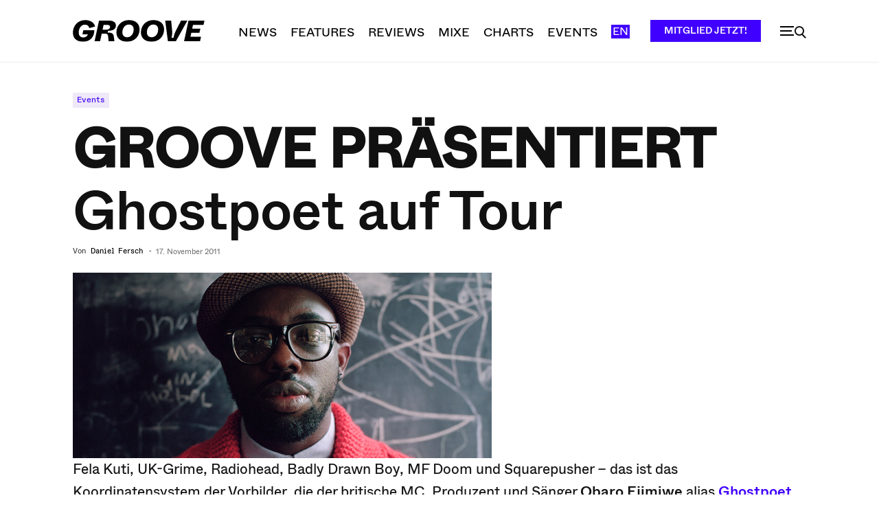

--- FILE ---
content_type: text/html; charset=UTF-8
request_url: https://groove.de/wp-admin/admin-ajax.php?td_theme_name=Newspaper&v=12.7.3
body_size: -119
content:
{"19992":318}